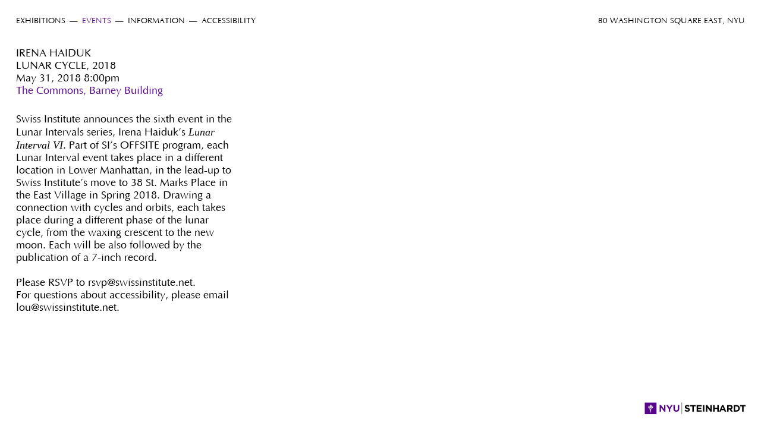

--- FILE ---
content_type: text/html; charset=utf-8
request_url: https://80wse.org/events/irena-haiduk
body_size: 1787
content:
<!DOCTYPE html>
<html lang="en">

<head>
  <title>Irena Haiduk – 80WSE Gallery</title>
  <meta property="og:title" content="Irena Haiduk">
  <meta property="og:description" content="80WSE Gallery">
  <meta property="og:image" content="https://80wse.org/rails/active_storage/representations/eyJfcmFpbHMiOnsibWVzc2FnZSI6IkJBaHBBZ1lDIiwiZXhwIjpudWxsLCJwdXIiOiJibG9iX2lkIn19--498b7ca690a1484e2ad259438c5d464ee944c29c/eyJfcmFpbHMiOnsibWVzc2FnZSI6IkJBaDdCam9UY21WemFYcGxYM1J2WDJacGJHeGJCMmtDc0FScEFuWUMiLCJleHAiOm51bGwsInB1ciI6InZhcmlhdGlvbiJ9fQ==--a0ea2ce7d141bbb41eb09ed1dad45d2be1684e0d/key_e48.jpg">
  <meta property="og:url" content="https://80wse.org/events/irena-haiduk">
  <meta property="og:site_name" content="80WSE Gallery">
  <meta name="twitter:card" content="summary_large_image">
  <meta name="twitter:site" content="@80wsegallery">
  <meta name="csrf-param" content="authenticity_token" />
<meta name="csrf-token" content="GirO9s3pNv9fYvEA5IAhk+n1BF23UxUKqXzFlRlAiGNn0OhGBWy7fxjNfRHhEUnTffni4c5Aomi0zOFc4QwzaA==" />
  
  <meta name="viewport" content="width=device-width, initial-scale=1">
  <meta http-equiv="content-language" content="en-us">
  <link rel="stylesheet" media="screen" href="/packs/css/application-5a289850.css" data-turbolinks-track="reload" />
  <script src="/packs/js/application-821ca6c1afee5c2f7251.js" data-turbolinks-track="reload"></script>
</head>

<body>

  <header>
    <nav id="main-navigation">
      <ul>
        <li><a class="" href="/exhibitions">Exhibitions</a></li>
        <li><a class=" active" href="/events">Events</a></li>
        <li><a class="" href="/information">Information</a></li>
        <li><a class="" href="/accessibility">Accessibility</a></li>
      </ul>
    </nav>

    <div id="address">
      <a class="" href="/">80 Washington Square East, NYU</a>
    </div>
  </header>

  <main>
    
<div id="event" class="grid-three-columns">
  
  <div id="left-column">
    <div id="event--header">
      <h1>Irena Haiduk</h1>
      <h2>Lunar Cycle, 2018</h2>
      <h3>May 31, 2018  8:00pm</h3>
      <span class="location"><a target="_blank" rel="noopener" href="https://www.google.com/maps/search/?api=1&amp;query=34+Stuyvesant+Street+New+York%2C+NY+10003">The Commons, Barney Building</a></span>
    </div>
    <p class="description"><div>Swiss Institute announces the sixth event in the Lunar Intervals series, Irena Haiduk’s <i>Lunar Interval VI</i>. Part of SI’s OFFSITE program, each Lunar Interval event takes place in a different location in Lower Manhattan, in the lead-up to Swiss Institute’s move to 38 St. Marks Place in the East Village in Spring 2018. Drawing a connection with cycles and orbits, each takes place during a different phase of the lunar cycle, from the waxing crescent to the new moon. Each will be also followed by the publication of a 7-inch record.</div><div> </div><div>Please RSVP to rsvp@swissinstitute.net.</div><div>For questions about accessibility, please email lou@swissinstitute.net.</div><div><br></div></p>
  </div>
  
  <div id="center-column">
    
  </div>
  
  <div id="right-column">
    
  </div>

</div>
  </main>

  <footer>
    <a target="_blank" rel="noreferrer noopener" href="https://steinhardt.nyu.edu/"><img id="nyu-logo" alt="NYU Steinhardt home page" src="/packs/media/application/images/nyu-6dac212bb94bf23cd400df6fdd43aca4.svg" /></a>
  </footer>

</body>

</html>

--- FILE ---
content_type: text/css
request_url: https://80wse.org/packs/css/application-5a289850.css
body_size: 1540
content:
@font-face{font-family:Optima;font-style:normal;font-weight:400;src:local("Optima"),url(/packs/media/shared/fonts/OPTIMA-20932a305858c4e79b57816a79a6a3b9.woff) format("woff")}@font-face{font-family:Optima;font-style:normal;font-weight:700;src:local("Optima Bold"),url(/packs/media/shared/fonts/OPTIMA_B-92683131edfa51e0d0be2c4596eb9f6d.woff) format("woff")}@font-face{font-family:Optima;font-style:italic;font-weight:400;src:local("Optima Italic"),url(/packs/media/shared/fonts/Optima_Italic-37f2d18628cd8090a6bdad13ad494599.woff) format("woff")}main a{text-decoration:underline}a:hover{color:#57068c}.turbolinks-progress-bar{background-color:#000}blockquote{margin-left:1.5em!important}small{display:inline-block;font-size:.75em;line-height:17px}*{margin:0;padding:0;box-sizing:border-box;font-size:inherit;border:0}h1,h2,h3,h4{font-weight:400}ul{list-style-type:none}a{color:inherit;text-decoration:none}button,input{font:inherit;color:inherit;background-color:transparent}button{cursor:pointer}.block.padding{margin-bottom:1.5rem}.block img{display:block;max-width:100%;margin:0 auto}.blocks-list .embed-container iframe{width:100%;height:auto}.block--embed .embed-container{position:relative;overflow:hidden;padding-top:56.25%}.block--embed .embed-container iframe{position:absolute;top:0;left:0;right:0;width:100%;height:100%}.block--folding .folding-block-header{cursor:pointer;color:#57068c;text-align:left;text-indent:-1em;padding-left:1em}.block--folding .folding-block-body{max-height:0;overflow:hidden;transition:max-height .2s ease}.block--folding .folding-block-body>div{margin-top:1.5rem;padding-left:2rem}#event--header{margin-bottom:1.5rem}#event--header h1,#event--header h2{text-transform:uppercase}#event--header span{display:block}#event--header .location a{color:#57068c;border:0;text-decoration:none}h2.year-header{font-size:.75em;line-height:17px}h2.year-header:not(:first-child){margin-top:1.5rem}#events-index li{color:#b3b3b3;padding-left:1.5em;text-indent:-1.5em}#events-index li a{color:#000;border:0;text-decoration:none}#events-index li a:hover{color:#57068c}#exhibition--header{margin-bottom:1.5rem}#exhibition--header h1,#exhibition--header h2{text-transform:uppercase}#exhibition--header span{display:block}#exhibition--header .location a{color:#57068c;border:0;text-decoration:none}ul.associated-events-list li{color:#b3b3b3;margin-bottom:1.5rem}ul.associated-events-list li a{color:#57068c}ul.associated-events-list span{display:block}ul.associated-events-list span.event-title{text-transform:uppercase}#exhibitions-index #exhibition-category-filter{margin-bottom:1.5rem}#exhibitions-index #exhibition-category-filter button{text-transform:uppercase}#exhibitions-index #exhibition-category-filter button:first-child{margin-right:2em}#exhibitions-index #exhibition-category-filter button.active,#exhibitions-index #exhibition-category-filter button:hover{color:#57068c}#exhibitions-index .exhibition-key-image img{display:block}#exhibitions-index h3{font-size:.75em;line-height:17px}#exhibitions-index h3:not(:first-child){margin-top:1.5rem}#exhibitions-index li{color:#b3b3b3;padding-left:1.5em;text-indent:-1.5em}#exhibitions-index li span{display:block}#exhibitions-index li a{color:#000;border:0;text-decoration:none}#exhibitions-index li a:hover{color:#57068c}footer{position:fixed;bottom:0;right:0;left:0;display:flex;justify-content:flex-end;padding:.75em;background-color:#fff}img#nyu-logo{height:30px;display:block}@media (min-width:768px){footer{bottom:1em;right:1.25em;left:unset;padding:0}}html{font-family:Optima;font-size:18px;line-height:18px}body{padding:0 1.5rem 10rem;line-height:21px}main{max-width:1440px}.grid-three-columns>div{margin-bottom:2rem}@media only screen and (min-width:768px){.grid-three-columns{display:grid;grid-template-columns:1fr 1fr 1fr;grid-gap:3em}}header{display:flex;flex-direction:column-reverse;position:-webkit-sticky;position:sticky;top:0;left:0;z-index:99;padding-top:1.5rem;padding-bottom:1rem;margin-bottom:1rem;background-color:#fff;font-size:.75em;line-height:17px;text-transform:uppercase}header a.active,header a:hover{color:#57068c}#main-navigation{flex-wrap:wrap}#main-navigation li{display:inline-block}#main-navigation li:not(:last-child):after{content:"—";padding-right:.25em;padding-left:.5em}@media only screen and (min-width:768px){header{flex-direction:row}header #address{flex:1 1;text-align:right}}.list-hover--target-group{display:none}@media (min-width:768px){.list-hover--target-group{display:flex;justify-content:center}.list-hover--target-group>*{position:fixed}.list-hover--target-group>*>*{display:block;max-width:216px}.list-hover .list-hover--source-group.self-hide.hidden>*,.list-hover .list-hover--target-group>*{visibility:hidden;opacity:0}.list-hover .list-hover--source-group.self-hide.hidden>.visible,.list-hover .list-hover--target-group>.visible{visibility:visible;opacity:1}}#page-index>div{position:relative}#page-index ul{display:inline-block}#page-index li{padding-bottom:1.5em;color:#b3b3b3;padding-left:1.5em;text-indent:-1.5em}#page-index li a{color:#000;border:0;text-decoration:none}#page-index li a:hover{color:#57068c}#page-index span{display:block}#page-index span.artist,#page-index span.title{text-transform:uppercase}

--- FILE ---
content_type: image/svg+xml
request_url: https://80wse.org/packs/media/application/images/nyu-6dac212bb94bf23cd400df6fdd43aca4.svg
body_size: 1700
content:
<?xml version="1.0" encoding="utf-8"?>
<!-- Generator: Adobe Illustrator 24.0.0, SVG Export Plug-In . SVG Version: 6.00 Build 0)  -->
<svg version="1.1" id="Layer_1" xmlns="http://www.w3.org/2000/svg" xmlns:xlink="http://www.w3.org/1999/xlink" x="0px" y="0px"
	 viewBox="0 0 244.31 41.24" style="enable-background:new 0 0 244.31 41.24;" xml:space="preserve">
<style type="text/css">
	.st0{fill:#57068C;}
	.st1{fill:#FFFFFF;}
	.st2{fill:none;stroke:#000000;stroke-width:0.75;stroke-miterlimit:10;}
</style>
<g>
	<g>
		<g>
			<path class="st0" d="M40.33,13.11h3.11l7.18,9.44v-9.44h3.33v15.34h-2.87l-7.43-9.75v9.75h-3.33V13.11z"/>
			<path class="st0" d="M61.54,22.4l-5.89-9.29h3.94l3.66,6.16l3.72-6.16h3.83l-5.89,9.22v6.11h-3.38V22.4z"/>
			<path class="st0" d="M72.25,21.87v-8.76h3.38v8.68c0,2.5,1.25,3.79,3.31,3.79c2.06,0,3.31-1.25,3.31-3.68v-8.79h3.37v8.65
				c0,4.64-2.61,6.92-6.73,6.92C74.77,28.68,72.25,26.38,72.25,21.87z"/>
		</g>
		<g>
			<rect x="9.27" y="9.27" class="st1" width="20.17" height="23.33"/>
			<path class="st0" d="M33.33,34.39h-27v-27h27V34.39L33.33,34.39z M18.9,31.24c0.03,0.19,0.44,0.28,0.53,0l0.94-7.48h-2.29
				L18.9,31.24L18.9,31.24z M21.18,23.22v-1.13h-3.9v1.13H21.18L21.18,23.22z M20.05,21.53c4.94,0.18,5.29-4.32,5.31-6.01
				c0-0.1-0.05-0.11-0.07-0.04c-0.15,0.35-0.79,1.61-2.57,2.37c-1.59,0.68-2.55,2.23-2.71,3.62C20,21.51,20.03,21.53,20.05,21.53z
				 M19.51,21.2c0.78-3.75,3.83-3.84,4.11-4.55c0.43-1.11-0.35-3.08-0.55-3.31c-0.02-0.02-0.05-0.01-0.06,0.01
				c-0.41,0.91-1.08,1.77-1.57,2.17c-0.69,0.56-3.34,2.52-1.99,5.68C19.46,21.25,19.5,21.24,19.51,21.2z M18.97,21.36
				c-1.65-3.53,1.65-5.82,2.19-6.31c0.08-0.07,0.06-0.13,0.06-0.21c0-1.11-0.64-2.91-0.85-3.17c-0.03-0.04-0.05-0.02-0.07,0.02
				c-0.28,1.1-1.79,2.73-2.09,3.09c-2.55,3.04-1.97,4.89,0.7,6.63C18.95,21.42,18.99,21.4,18.97,21.36z M18.23,21.48
				c-2.77-1.65-2.49-4.01-1.34-5.74c0.02-0.04,0.03-0.1,0.02-0.17c-0.05-0.41-0.5-1.46-0.69-1.74c-0.05-0.07-0.09-0.07-0.09-0.02
				c-0.02,0.47-0.55,1.65-1.37,3.01c-0.87,1.45-0.88,4.59,3.46,4.71C18.26,21.54,18.27,21.5,18.23,21.48z"/>
		</g>
	</g>
	<g>
		<path d="M97.85,26.2l1.99-2.38c1.38,1.14,2.82,1.86,4.56,1.86c1.38,0,2.21-0.55,2.21-1.44v-0.04c0-0.85-0.52-1.29-3.08-1.94
			c-3.08-0.79-5.07-1.64-5.07-4.67v-0.04c0-2.77,2.23-4.61,5.35-4.61c2.23,0,4.13,0.7,5.68,1.94l-1.75,2.53
			c-1.35-0.94-2.69-1.51-3.97-1.51c-1.29,0-1.96,0.59-1.96,1.33v0.04c0,1,0.66,1.33,3.3,2.01c3.1,0.81,4.85,1.92,4.85,4.59v0.04
			c0,3.04-2.31,4.74-5.61,4.74C102.02,28.65,99.68,27.84,97.85,26.2z"/>
		<path d="M115.68,16.24h-4.65v-3.1h12.67v3.1h-4.65v12.18h-3.36V16.24z"/>
		<path d="M125.83,13.14h11.53v2.99h-8.19v3.1h7.21v2.99h-7.21v3.21h8.3v2.99h-11.64V13.14z"/>
		<path d="M140.18,13.14h3.36v15.28h-3.36V13.14z"/>
		<path d="M146.93,13.14h3.1l7.16,9.41v-9.41h3.32v15.28h-2.86l-7.4-9.72v9.72h-3.32V13.14z"/>
		<path d="M163.75,13.14h3.36v6.05h6.2v-6.05h3.36v15.28h-3.36v-6.14h-6.2v6.14h-3.36V13.14z"/>
		<path d="M184.28,13.03h3.1l6.55,15.39h-3.52l-1.4-3.43h-6.46l-1.4,3.43h-3.43L184.28,13.03z M187.82,22.03l-2.03-4.96l-2.03,4.96
			H187.82z"/>
		<path d="M195.86,13.14h6.99c1.94,0,3.45,0.55,4.46,1.55c0.85,0.85,1.31,2.05,1.31,3.49v0.04c0,2.47-1.33,4.02-3.28,4.74l3.73,5.46
			h-3.93l-3.28-4.89h-0.04h-2.6v4.89h-3.36V13.14z M202.63,20.57c1.64,0,2.58-0.87,2.58-2.16v-0.04c0-1.44-1-2.18-2.64-2.18h-3.34
			v4.39H202.63z"/>
		<path d="M211.22,13.14h5.96c4.8,0,8.12,3.3,8.12,7.6v0.04c0,4.3-3.32,7.64-8.12,7.64h-5.96V13.14z M217.18,25.39
			c2.75,0,4.61-1.86,4.61-4.56v-0.04c0-2.71-1.86-4.61-4.61-4.61h-2.6v9.21H217.18z"/>
		<path d="M230.54,16.24h-4.65v-3.1h12.67v3.1h-4.65v12.18h-3.36V16.24z"/>
	</g>
	<line class="st2" x1="91.51" y1="7.22" x2="91.51" y2="34.1"/>
</g>
</svg>
